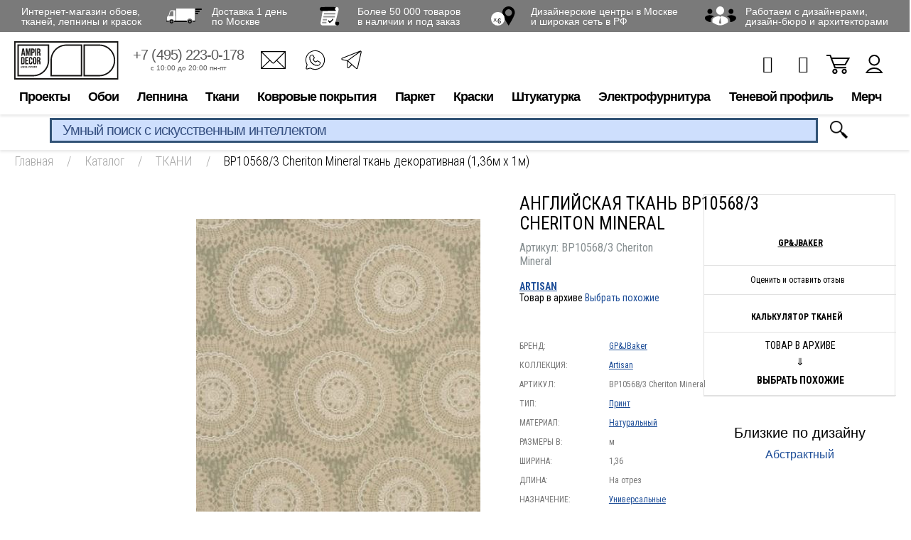

--- FILE ---
content_type: text/html; charset=utf-8
request_url: https://www.google.com/recaptcha/api2/anchor?ar=1&k=6LdiUygaAAAAAJj8xe2zeI1WnE1E8KdRFGJt3XMh&co=aHR0cHM6Ly93d3cuYW1waXIucnU6NDQz&hl=en&v=N67nZn4AqZkNcbeMu4prBgzg&size=invisible&anchor-ms=20000&execute-ms=30000&cb=d0svstxmebe2
body_size: 48784
content:
<!DOCTYPE HTML><html dir="ltr" lang="en"><head><meta http-equiv="Content-Type" content="text/html; charset=UTF-8">
<meta http-equiv="X-UA-Compatible" content="IE=edge">
<title>reCAPTCHA</title>
<style type="text/css">
/* cyrillic-ext */
@font-face {
  font-family: 'Roboto';
  font-style: normal;
  font-weight: 400;
  font-stretch: 100%;
  src: url(//fonts.gstatic.com/s/roboto/v48/KFO7CnqEu92Fr1ME7kSn66aGLdTylUAMa3GUBHMdazTgWw.woff2) format('woff2');
  unicode-range: U+0460-052F, U+1C80-1C8A, U+20B4, U+2DE0-2DFF, U+A640-A69F, U+FE2E-FE2F;
}
/* cyrillic */
@font-face {
  font-family: 'Roboto';
  font-style: normal;
  font-weight: 400;
  font-stretch: 100%;
  src: url(//fonts.gstatic.com/s/roboto/v48/KFO7CnqEu92Fr1ME7kSn66aGLdTylUAMa3iUBHMdazTgWw.woff2) format('woff2');
  unicode-range: U+0301, U+0400-045F, U+0490-0491, U+04B0-04B1, U+2116;
}
/* greek-ext */
@font-face {
  font-family: 'Roboto';
  font-style: normal;
  font-weight: 400;
  font-stretch: 100%;
  src: url(//fonts.gstatic.com/s/roboto/v48/KFO7CnqEu92Fr1ME7kSn66aGLdTylUAMa3CUBHMdazTgWw.woff2) format('woff2');
  unicode-range: U+1F00-1FFF;
}
/* greek */
@font-face {
  font-family: 'Roboto';
  font-style: normal;
  font-weight: 400;
  font-stretch: 100%;
  src: url(//fonts.gstatic.com/s/roboto/v48/KFO7CnqEu92Fr1ME7kSn66aGLdTylUAMa3-UBHMdazTgWw.woff2) format('woff2');
  unicode-range: U+0370-0377, U+037A-037F, U+0384-038A, U+038C, U+038E-03A1, U+03A3-03FF;
}
/* math */
@font-face {
  font-family: 'Roboto';
  font-style: normal;
  font-weight: 400;
  font-stretch: 100%;
  src: url(//fonts.gstatic.com/s/roboto/v48/KFO7CnqEu92Fr1ME7kSn66aGLdTylUAMawCUBHMdazTgWw.woff2) format('woff2');
  unicode-range: U+0302-0303, U+0305, U+0307-0308, U+0310, U+0312, U+0315, U+031A, U+0326-0327, U+032C, U+032F-0330, U+0332-0333, U+0338, U+033A, U+0346, U+034D, U+0391-03A1, U+03A3-03A9, U+03B1-03C9, U+03D1, U+03D5-03D6, U+03F0-03F1, U+03F4-03F5, U+2016-2017, U+2034-2038, U+203C, U+2040, U+2043, U+2047, U+2050, U+2057, U+205F, U+2070-2071, U+2074-208E, U+2090-209C, U+20D0-20DC, U+20E1, U+20E5-20EF, U+2100-2112, U+2114-2115, U+2117-2121, U+2123-214F, U+2190, U+2192, U+2194-21AE, U+21B0-21E5, U+21F1-21F2, U+21F4-2211, U+2213-2214, U+2216-22FF, U+2308-230B, U+2310, U+2319, U+231C-2321, U+2336-237A, U+237C, U+2395, U+239B-23B7, U+23D0, U+23DC-23E1, U+2474-2475, U+25AF, U+25B3, U+25B7, U+25BD, U+25C1, U+25CA, U+25CC, U+25FB, U+266D-266F, U+27C0-27FF, U+2900-2AFF, U+2B0E-2B11, U+2B30-2B4C, U+2BFE, U+3030, U+FF5B, U+FF5D, U+1D400-1D7FF, U+1EE00-1EEFF;
}
/* symbols */
@font-face {
  font-family: 'Roboto';
  font-style: normal;
  font-weight: 400;
  font-stretch: 100%;
  src: url(//fonts.gstatic.com/s/roboto/v48/KFO7CnqEu92Fr1ME7kSn66aGLdTylUAMaxKUBHMdazTgWw.woff2) format('woff2');
  unicode-range: U+0001-000C, U+000E-001F, U+007F-009F, U+20DD-20E0, U+20E2-20E4, U+2150-218F, U+2190, U+2192, U+2194-2199, U+21AF, U+21E6-21F0, U+21F3, U+2218-2219, U+2299, U+22C4-22C6, U+2300-243F, U+2440-244A, U+2460-24FF, U+25A0-27BF, U+2800-28FF, U+2921-2922, U+2981, U+29BF, U+29EB, U+2B00-2BFF, U+4DC0-4DFF, U+FFF9-FFFB, U+10140-1018E, U+10190-1019C, U+101A0, U+101D0-101FD, U+102E0-102FB, U+10E60-10E7E, U+1D2C0-1D2D3, U+1D2E0-1D37F, U+1F000-1F0FF, U+1F100-1F1AD, U+1F1E6-1F1FF, U+1F30D-1F30F, U+1F315, U+1F31C, U+1F31E, U+1F320-1F32C, U+1F336, U+1F378, U+1F37D, U+1F382, U+1F393-1F39F, U+1F3A7-1F3A8, U+1F3AC-1F3AF, U+1F3C2, U+1F3C4-1F3C6, U+1F3CA-1F3CE, U+1F3D4-1F3E0, U+1F3ED, U+1F3F1-1F3F3, U+1F3F5-1F3F7, U+1F408, U+1F415, U+1F41F, U+1F426, U+1F43F, U+1F441-1F442, U+1F444, U+1F446-1F449, U+1F44C-1F44E, U+1F453, U+1F46A, U+1F47D, U+1F4A3, U+1F4B0, U+1F4B3, U+1F4B9, U+1F4BB, U+1F4BF, U+1F4C8-1F4CB, U+1F4D6, U+1F4DA, U+1F4DF, U+1F4E3-1F4E6, U+1F4EA-1F4ED, U+1F4F7, U+1F4F9-1F4FB, U+1F4FD-1F4FE, U+1F503, U+1F507-1F50B, U+1F50D, U+1F512-1F513, U+1F53E-1F54A, U+1F54F-1F5FA, U+1F610, U+1F650-1F67F, U+1F687, U+1F68D, U+1F691, U+1F694, U+1F698, U+1F6AD, U+1F6B2, U+1F6B9-1F6BA, U+1F6BC, U+1F6C6-1F6CF, U+1F6D3-1F6D7, U+1F6E0-1F6EA, U+1F6F0-1F6F3, U+1F6F7-1F6FC, U+1F700-1F7FF, U+1F800-1F80B, U+1F810-1F847, U+1F850-1F859, U+1F860-1F887, U+1F890-1F8AD, U+1F8B0-1F8BB, U+1F8C0-1F8C1, U+1F900-1F90B, U+1F93B, U+1F946, U+1F984, U+1F996, U+1F9E9, U+1FA00-1FA6F, U+1FA70-1FA7C, U+1FA80-1FA89, U+1FA8F-1FAC6, U+1FACE-1FADC, U+1FADF-1FAE9, U+1FAF0-1FAF8, U+1FB00-1FBFF;
}
/* vietnamese */
@font-face {
  font-family: 'Roboto';
  font-style: normal;
  font-weight: 400;
  font-stretch: 100%;
  src: url(//fonts.gstatic.com/s/roboto/v48/KFO7CnqEu92Fr1ME7kSn66aGLdTylUAMa3OUBHMdazTgWw.woff2) format('woff2');
  unicode-range: U+0102-0103, U+0110-0111, U+0128-0129, U+0168-0169, U+01A0-01A1, U+01AF-01B0, U+0300-0301, U+0303-0304, U+0308-0309, U+0323, U+0329, U+1EA0-1EF9, U+20AB;
}
/* latin-ext */
@font-face {
  font-family: 'Roboto';
  font-style: normal;
  font-weight: 400;
  font-stretch: 100%;
  src: url(//fonts.gstatic.com/s/roboto/v48/KFO7CnqEu92Fr1ME7kSn66aGLdTylUAMa3KUBHMdazTgWw.woff2) format('woff2');
  unicode-range: U+0100-02BA, U+02BD-02C5, U+02C7-02CC, U+02CE-02D7, U+02DD-02FF, U+0304, U+0308, U+0329, U+1D00-1DBF, U+1E00-1E9F, U+1EF2-1EFF, U+2020, U+20A0-20AB, U+20AD-20C0, U+2113, U+2C60-2C7F, U+A720-A7FF;
}
/* latin */
@font-face {
  font-family: 'Roboto';
  font-style: normal;
  font-weight: 400;
  font-stretch: 100%;
  src: url(//fonts.gstatic.com/s/roboto/v48/KFO7CnqEu92Fr1ME7kSn66aGLdTylUAMa3yUBHMdazQ.woff2) format('woff2');
  unicode-range: U+0000-00FF, U+0131, U+0152-0153, U+02BB-02BC, U+02C6, U+02DA, U+02DC, U+0304, U+0308, U+0329, U+2000-206F, U+20AC, U+2122, U+2191, U+2193, U+2212, U+2215, U+FEFF, U+FFFD;
}
/* cyrillic-ext */
@font-face {
  font-family: 'Roboto';
  font-style: normal;
  font-weight: 500;
  font-stretch: 100%;
  src: url(//fonts.gstatic.com/s/roboto/v48/KFO7CnqEu92Fr1ME7kSn66aGLdTylUAMa3GUBHMdazTgWw.woff2) format('woff2');
  unicode-range: U+0460-052F, U+1C80-1C8A, U+20B4, U+2DE0-2DFF, U+A640-A69F, U+FE2E-FE2F;
}
/* cyrillic */
@font-face {
  font-family: 'Roboto';
  font-style: normal;
  font-weight: 500;
  font-stretch: 100%;
  src: url(//fonts.gstatic.com/s/roboto/v48/KFO7CnqEu92Fr1ME7kSn66aGLdTylUAMa3iUBHMdazTgWw.woff2) format('woff2');
  unicode-range: U+0301, U+0400-045F, U+0490-0491, U+04B0-04B1, U+2116;
}
/* greek-ext */
@font-face {
  font-family: 'Roboto';
  font-style: normal;
  font-weight: 500;
  font-stretch: 100%;
  src: url(//fonts.gstatic.com/s/roboto/v48/KFO7CnqEu92Fr1ME7kSn66aGLdTylUAMa3CUBHMdazTgWw.woff2) format('woff2');
  unicode-range: U+1F00-1FFF;
}
/* greek */
@font-face {
  font-family: 'Roboto';
  font-style: normal;
  font-weight: 500;
  font-stretch: 100%;
  src: url(//fonts.gstatic.com/s/roboto/v48/KFO7CnqEu92Fr1ME7kSn66aGLdTylUAMa3-UBHMdazTgWw.woff2) format('woff2');
  unicode-range: U+0370-0377, U+037A-037F, U+0384-038A, U+038C, U+038E-03A1, U+03A3-03FF;
}
/* math */
@font-face {
  font-family: 'Roboto';
  font-style: normal;
  font-weight: 500;
  font-stretch: 100%;
  src: url(//fonts.gstatic.com/s/roboto/v48/KFO7CnqEu92Fr1ME7kSn66aGLdTylUAMawCUBHMdazTgWw.woff2) format('woff2');
  unicode-range: U+0302-0303, U+0305, U+0307-0308, U+0310, U+0312, U+0315, U+031A, U+0326-0327, U+032C, U+032F-0330, U+0332-0333, U+0338, U+033A, U+0346, U+034D, U+0391-03A1, U+03A3-03A9, U+03B1-03C9, U+03D1, U+03D5-03D6, U+03F0-03F1, U+03F4-03F5, U+2016-2017, U+2034-2038, U+203C, U+2040, U+2043, U+2047, U+2050, U+2057, U+205F, U+2070-2071, U+2074-208E, U+2090-209C, U+20D0-20DC, U+20E1, U+20E5-20EF, U+2100-2112, U+2114-2115, U+2117-2121, U+2123-214F, U+2190, U+2192, U+2194-21AE, U+21B0-21E5, U+21F1-21F2, U+21F4-2211, U+2213-2214, U+2216-22FF, U+2308-230B, U+2310, U+2319, U+231C-2321, U+2336-237A, U+237C, U+2395, U+239B-23B7, U+23D0, U+23DC-23E1, U+2474-2475, U+25AF, U+25B3, U+25B7, U+25BD, U+25C1, U+25CA, U+25CC, U+25FB, U+266D-266F, U+27C0-27FF, U+2900-2AFF, U+2B0E-2B11, U+2B30-2B4C, U+2BFE, U+3030, U+FF5B, U+FF5D, U+1D400-1D7FF, U+1EE00-1EEFF;
}
/* symbols */
@font-face {
  font-family: 'Roboto';
  font-style: normal;
  font-weight: 500;
  font-stretch: 100%;
  src: url(//fonts.gstatic.com/s/roboto/v48/KFO7CnqEu92Fr1ME7kSn66aGLdTylUAMaxKUBHMdazTgWw.woff2) format('woff2');
  unicode-range: U+0001-000C, U+000E-001F, U+007F-009F, U+20DD-20E0, U+20E2-20E4, U+2150-218F, U+2190, U+2192, U+2194-2199, U+21AF, U+21E6-21F0, U+21F3, U+2218-2219, U+2299, U+22C4-22C6, U+2300-243F, U+2440-244A, U+2460-24FF, U+25A0-27BF, U+2800-28FF, U+2921-2922, U+2981, U+29BF, U+29EB, U+2B00-2BFF, U+4DC0-4DFF, U+FFF9-FFFB, U+10140-1018E, U+10190-1019C, U+101A0, U+101D0-101FD, U+102E0-102FB, U+10E60-10E7E, U+1D2C0-1D2D3, U+1D2E0-1D37F, U+1F000-1F0FF, U+1F100-1F1AD, U+1F1E6-1F1FF, U+1F30D-1F30F, U+1F315, U+1F31C, U+1F31E, U+1F320-1F32C, U+1F336, U+1F378, U+1F37D, U+1F382, U+1F393-1F39F, U+1F3A7-1F3A8, U+1F3AC-1F3AF, U+1F3C2, U+1F3C4-1F3C6, U+1F3CA-1F3CE, U+1F3D4-1F3E0, U+1F3ED, U+1F3F1-1F3F3, U+1F3F5-1F3F7, U+1F408, U+1F415, U+1F41F, U+1F426, U+1F43F, U+1F441-1F442, U+1F444, U+1F446-1F449, U+1F44C-1F44E, U+1F453, U+1F46A, U+1F47D, U+1F4A3, U+1F4B0, U+1F4B3, U+1F4B9, U+1F4BB, U+1F4BF, U+1F4C8-1F4CB, U+1F4D6, U+1F4DA, U+1F4DF, U+1F4E3-1F4E6, U+1F4EA-1F4ED, U+1F4F7, U+1F4F9-1F4FB, U+1F4FD-1F4FE, U+1F503, U+1F507-1F50B, U+1F50D, U+1F512-1F513, U+1F53E-1F54A, U+1F54F-1F5FA, U+1F610, U+1F650-1F67F, U+1F687, U+1F68D, U+1F691, U+1F694, U+1F698, U+1F6AD, U+1F6B2, U+1F6B9-1F6BA, U+1F6BC, U+1F6C6-1F6CF, U+1F6D3-1F6D7, U+1F6E0-1F6EA, U+1F6F0-1F6F3, U+1F6F7-1F6FC, U+1F700-1F7FF, U+1F800-1F80B, U+1F810-1F847, U+1F850-1F859, U+1F860-1F887, U+1F890-1F8AD, U+1F8B0-1F8BB, U+1F8C0-1F8C1, U+1F900-1F90B, U+1F93B, U+1F946, U+1F984, U+1F996, U+1F9E9, U+1FA00-1FA6F, U+1FA70-1FA7C, U+1FA80-1FA89, U+1FA8F-1FAC6, U+1FACE-1FADC, U+1FADF-1FAE9, U+1FAF0-1FAF8, U+1FB00-1FBFF;
}
/* vietnamese */
@font-face {
  font-family: 'Roboto';
  font-style: normal;
  font-weight: 500;
  font-stretch: 100%;
  src: url(//fonts.gstatic.com/s/roboto/v48/KFO7CnqEu92Fr1ME7kSn66aGLdTylUAMa3OUBHMdazTgWw.woff2) format('woff2');
  unicode-range: U+0102-0103, U+0110-0111, U+0128-0129, U+0168-0169, U+01A0-01A1, U+01AF-01B0, U+0300-0301, U+0303-0304, U+0308-0309, U+0323, U+0329, U+1EA0-1EF9, U+20AB;
}
/* latin-ext */
@font-face {
  font-family: 'Roboto';
  font-style: normal;
  font-weight: 500;
  font-stretch: 100%;
  src: url(//fonts.gstatic.com/s/roboto/v48/KFO7CnqEu92Fr1ME7kSn66aGLdTylUAMa3KUBHMdazTgWw.woff2) format('woff2');
  unicode-range: U+0100-02BA, U+02BD-02C5, U+02C7-02CC, U+02CE-02D7, U+02DD-02FF, U+0304, U+0308, U+0329, U+1D00-1DBF, U+1E00-1E9F, U+1EF2-1EFF, U+2020, U+20A0-20AB, U+20AD-20C0, U+2113, U+2C60-2C7F, U+A720-A7FF;
}
/* latin */
@font-face {
  font-family: 'Roboto';
  font-style: normal;
  font-weight: 500;
  font-stretch: 100%;
  src: url(//fonts.gstatic.com/s/roboto/v48/KFO7CnqEu92Fr1ME7kSn66aGLdTylUAMa3yUBHMdazQ.woff2) format('woff2');
  unicode-range: U+0000-00FF, U+0131, U+0152-0153, U+02BB-02BC, U+02C6, U+02DA, U+02DC, U+0304, U+0308, U+0329, U+2000-206F, U+20AC, U+2122, U+2191, U+2193, U+2212, U+2215, U+FEFF, U+FFFD;
}
/* cyrillic-ext */
@font-face {
  font-family: 'Roboto';
  font-style: normal;
  font-weight: 900;
  font-stretch: 100%;
  src: url(//fonts.gstatic.com/s/roboto/v48/KFO7CnqEu92Fr1ME7kSn66aGLdTylUAMa3GUBHMdazTgWw.woff2) format('woff2');
  unicode-range: U+0460-052F, U+1C80-1C8A, U+20B4, U+2DE0-2DFF, U+A640-A69F, U+FE2E-FE2F;
}
/* cyrillic */
@font-face {
  font-family: 'Roboto';
  font-style: normal;
  font-weight: 900;
  font-stretch: 100%;
  src: url(//fonts.gstatic.com/s/roboto/v48/KFO7CnqEu92Fr1ME7kSn66aGLdTylUAMa3iUBHMdazTgWw.woff2) format('woff2');
  unicode-range: U+0301, U+0400-045F, U+0490-0491, U+04B0-04B1, U+2116;
}
/* greek-ext */
@font-face {
  font-family: 'Roboto';
  font-style: normal;
  font-weight: 900;
  font-stretch: 100%;
  src: url(//fonts.gstatic.com/s/roboto/v48/KFO7CnqEu92Fr1ME7kSn66aGLdTylUAMa3CUBHMdazTgWw.woff2) format('woff2');
  unicode-range: U+1F00-1FFF;
}
/* greek */
@font-face {
  font-family: 'Roboto';
  font-style: normal;
  font-weight: 900;
  font-stretch: 100%;
  src: url(//fonts.gstatic.com/s/roboto/v48/KFO7CnqEu92Fr1ME7kSn66aGLdTylUAMa3-UBHMdazTgWw.woff2) format('woff2');
  unicode-range: U+0370-0377, U+037A-037F, U+0384-038A, U+038C, U+038E-03A1, U+03A3-03FF;
}
/* math */
@font-face {
  font-family: 'Roboto';
  font-style: normal;
  font-weight: 900;
  font-stretch: 100%;
  src: url(//fonts.gstatic.com/s/roboto/v48/KFO7CnqEu92Fr1ME7kSn66aGLdTylUAMawCUBHMdazTgWw.woff2) format('woff2');
  unicode-range: U+0302-0303, U+0305, U+0307-0308, U+0310, U+0312, U+0315, U+031A, U+0326-0327, U+032C, U+032F-0330, U+0332-0333, U+0338, U+033A, U+0346, U+034D, U+0391-03A1, U+03A3-03A9, U+03B1-03C9, U+03D1, U+03D5-03D6, U+03F0-03F1, U+03F4-03F5, U+2016-2017, U+2034-2038, U+203C, U+2040, U+2043, U+2047, U+2050, U+2057, U+205F, U+2070-2071, U+2074-208E, U+2090-209C, U+20D0-20DC, U+20E1, U+20E5-20EF, U+2100-2112, U+2114-2115, U+2117-2121, U+2123-214F, U+2190, U+2192, U+2194-21AE, U+21B0-21E5, U+21F1-21F2, U+21F4-2211, U+2213-2214, U+2216-22FF, U+2308-230B, U+2310, U+2319, U+231C-2321, U+2336-237A, U+237C, U+2395, U+239B-23B7, U+23D0, U+23DC-23E1, U+2474-2475, U+25AF, U+25B3, U+25B7, U+25BD, U+25C1, U+25CA, U+25CC, U+25FB, U+266D-266F, U+27C0-27FF, U+2900-2AFF, U+2B0E-2B11, U+2B30-2B4C, U+2BFE, U+3030, U+FF5B, U+FF5D, U+1D400-1D7FF, U+1EE00-1EEFF;
}
/* symbols */
@font-face {
  font-family: 'Roboto';
  font-style: normal;
  font-weight: 900;
  font-stretch: 100%;
  src: url(//fonts.gstatic.com/s/roboto/v48/KFO7CnqEu92Fr1ME7kSn66aGLdTylUAMaxKUBHMdazTgWw.woff2) format('woff2');
  unicode-range: U+0001-000C, U+000E-001F, U+007F-009F, U+20DD-20E0, U+20E2-20E4, U+2150-218F, U+2190, U+2192, U+2194-2199, U+21AF, U+21E6-21F0, U+21F3, U+2218-2219, U+2299, U+22C4-22C6, U+2300-243F, U+2440-244A, U+2460-24FF, U+25A0-27BF, U+2800-28FF, U+2921-2922, U+2981, U+29BF, U+29EB, U+2B00-2BFF, U+4DC0-4DFF, U+FFF9-FFFB, U+10140-1018E, U+10190-1019C, U+101A0, U+101D0-101FD, U+102E0-102FB, U+10E60-10E7E, U+1D2C0-1D2D3, U+1D2E0-1D37F, U+1F000-1F0FF, U+1F100-1F1AD, U+1F1E6-1F1FF, U+1F30D-1F30F, U+1F315, U+1F31C, U+1F31E, U+1F320-1F32C, U+1F336, U+1F378, U+1F37D, U+1F382, U+1F393-1F39F, U+1F3A7-1F3A8, U+1F3AC-1F3AF, U+1F3C2, U+1F3C4-1F3C6, U+1F3CA-1F3CE, U+1F3D4-1F3E0, U+1F3ED, U+1F3F1-1F3F3, U+1F3F5-1F3F7, U+1F408, U+1F415, U+1F41F, U+1F426, U+1F43F, U+1F441-1F442, U+1F444, U+1F446-1F449, U+1F44C-1F44E, U+1F453, U+1F46A, U+1F47D, U+1F4A3, U+1F4B0, U+1F4B3, U+1F4B9, U+1F4BB, U+1F4BF, U+1F4C8-1F4CB, U+1F4D6, U+1F4DA, U+1F4DF, U+1F4E3-1F4E6, U+1F4EA-1F4ED, U+1F4F7, U+1F4F9-1F4FB, U+1F4FD-1F4FE, U+1F503, U+1F507-1F50B, U+1F50D, U+1F512-1F513, U+1F53E-1F54A, U+1F54F-1F5FA, U+1F610, U+1F650-1F67F, U+1F687, U+1F68D, U+1F691, U+1F694, U+1F698, U+1F6AD, U+1F6B2, U+1F6B9-1F6BA, U+1F6BC, U+1F6C6-1F6CF, U+1F6D3-1F6D7, U+1F6E0-1F6EA, U+1F6F0-1F6F3, U+1F6F7-1F6FC, U+1F700-1F7FF, U+1F800-1F80B, U+1F810-1F847, U+1F850-1F859, U+1F860-1F887, U+1F890-1F8AD, U+1F8B0-1F8BB, U+1F8C0-1F8C1, U+1F900-1F90B, U+1F93B, U+1F946, U+1F984, U+1F996, U+1F9E9, U+1FA00-1FA6F, U+1FA70-1FA7C, U+1FA80-1FA89, U+1FA8F-1FAC6, U+1FACE-1FADC, U+1FADF-1FAE9, U+1FAF0-1FAF8, U+1FB00-1FBFF;
}
/* vietnamese */
@font-face {
  font-family: 'Roboto';
  font-style: normal;
  font-weight: 900;
  font-stretch: 100%;
  src: url(//fonts.gstatic.com/s/roboto/v48/KFO7CnqEu92Fr1ME7kSn66aGLdTylUAMa3OUBHMdazTgWw.woff2) format('woff2');
  unicode-range: U+0102-0103, U+0110-0111, U+0128-0129, U+0168-0169, U+01A0-01A1, U+01AF-01B0, U+0300-0301, U+0303-0304, U+0308-0309, U+0323, U+0329, U+1EA0-1EF9, U+20AB;
}
/* latin-ext */
@font-face {
  font-family: 'Roboto';
  font-style: normal;
  font-weight: 900;
  font-stretch: 100%;
  src: url(//fonts.gstatic.com/s/roboto/v48/KFO7CnqEu92Fr1ME7kSn66aGLdTylUAMa3KUBHMdazTgWw.woff2) format('woff2');
  unicode-range: U+0100-02BA, U+02BD-02C5, U+02C7-02CC, U+02CE-02D7, U+02DD-02FF, U+0304, U+0308, U+0329, U+1D00-1DBF, U+1E00-1E9F, U+1EF2-1EFF, U+2020, U+20A0-20AB, U+20AD-20C0, U+2113, U+2C60-2C7F, U+A720-A7FF;
}
/* latin */
@font-face {
  font-family: 'Roboto';
  font-style: normal;
  font-weight: 900;
  font-stretch: 100%;
  src: url(//fonts.gstatic.com/s/roboto/v48/KFO7CnqEu92Fr1ME7kSn66aGLdTylUAMa3yUBHMdazQ.woff2) format('woff2');
  unicode-range: U+0000-00FF, U+0131, U+0152-0153, U+02BB-02BC, U+02C6, U+02DA, U+02DC, U+0304, U+0308, U+0329, U+2000-206F, U+20AC, U+2122, U+2191, U+2193, U+2212, U+2215, U+FEFF, U+FFFD;
}

</style>
<link rel="stylesheet" type="text/css" href="https://www.gstatic.com/recaptcha/releases/N67nZn4AqZkNcbeMu4prBgzg/styles__ltr.css">
<script nonce="XGnOI89KZq9R95i8Sn3XBg" type="text/javascript">window['__recaptcha_api'] = 'https://www.google.com/recaptcha/api2/';</script>
<script type="text/javascript" src="https://www.gstatic.com/recaptcha/releases/N67nZn4AqZkNcbeMu4prBgzg/recaptcha__en.js" nonce="XGnOI89KZq9R95i8Sn3XBg">
      
    </script></head>
<body><div id="rc-anchor-alert" class="rc-anchor-alert"></div>
<input type="hidden" id="recaptcha-token" value="[base64]">
<script type="text/javascript" nonce="XGnOI89KZq9R95i8Sn3XBg">
      recaptcha.anchor.Main.init("[\x22ainput\x22,[\x22bgdata\x22,\x22\x22,\[base64]/[base64]/[base64]/[base64]/[base64]/UltsKytdPUU6KEU8MjA0OD9SW2wrK109RT4+NnwxOTI6KChFJjY0NTEyKT09NTUyOTYmJk0rMTxjLmxlbmd0aCYmKGMuY2hhckNvZGVBdChNKzEpJjY0NTEyKT09NTYzMjA/[base64]/[base64]/[base64]/[base64]/[base64]/[base64]/[base64]\x22,\[base64]\\u003d\x22,\x22JMKcWhbDh8OEwoNTw6g1EsOZFwzDghPCtiAyw60ow67Du8Kcw7DCi2IRB3BuUMOvCsO/K8OUw57DhSl/wovCmMO/RyUjdcOCQMOYwpbDgMOSLBfDkcKiw4Qww68+WyjDjMKkfQ/Cm1ZQw47CusK+bcKpwqjCnV8Qw5TDtcKGCsOkFsOYwpAZEHnCky8fd0hiwp7CrSQiGsKAw4LCoBLDkMOXwooODw3CjHHCm8O3wrBKElRFwpkgQVrCjA/CvsOBaTsQwqjDoAgtUWUYeX88WxzDkS99w5EOw45dIcKgw4ZofMOidsK9woRBw4A3czdMw7zDvndgw5V5DsODw4UywqDDjU7Csw8EZ8O+w6FcwqJBZsKpwr/DmyTDpxTDg8KHw4vDrXZpaShMwozDkwc7w5LCtQnCinPChFMtwp50ZcKCw5UxwoNUw48QAsKpw67CmsKOw4hMbF7DksOLMTMMC8K/[base64]/[base64]/w7oqwr7DssKcQsOlwqdMHsOUw5gZIXDCnW1iw7lLw5E9w5oDwpXCusO5E3nCtWnDmynCtTPDtMK/wpLCm8OefsOIdcOldk5tw7l8w4bCh1/DtsOZBMOJw6dOw4PDuxJxORrDmivCvC98wrDDjw8QHzrDs8KeThxHw4JJR8K9GmvCvgV0N8OPw6h7w5bDtcKtaA/DmcKhwoJpAsO/Qk7DsTomwoBVw75lFWUgwrTDgMOzw54uHGtSKiHCh8KeK8KrTMODw7h1Oyw7wpIRw5bCvxwHw4LDlsKVFcO+DsKOHcKpZw/CsEJUcUrDv8KkwpdiNMOww67Ds8KURl/CkQrDrcOCI8KNwoARwq/DvcOAwqDDgcKMTcOAw5/CiVkvZsO5wrnCscO9HnPCj2wJE8O4F1pwwpHDgsOrZXDDj1gCYcOfwo19Xk5vKyTCjcKRw6F3a8OPCiTCkA7DtcK3w7MdwrISwrHDiW/DgXIawoLCssKdwopqHMKmQsO0NwnCgMKjEmwNwpFCKn88T1TDmsKLwoE7Qmp2OsKGwo3CqnfDusKOw5NPwocYwovDr8OWKGseccOWCwfCiyDDmsO1w4Z+akTCqsKBVj/DkMKZw5Ynw51twqlxLEjDmsKSGcKSX8KSUVRdwrrDvV0kBD3Cp35YI8KbCztawqzCt8KLBXfDvcK1EcK+w6rCm8OsDMO7wowQwrLCr8KBfcOWw6LDj8KkdMKJF2jCjhPCsjwFf8Klw5fDmMO8w4h+w74dFcKMw7R4fgLDrDZ2A8OPLcK0fyg/w5dDccOqecKTwqrCssKGwoYzMmDChMOHwpTCtCHDvh/DnMOCLcKVwrzDoWbDkzzDh1DCuioWwrk1VcOkw6DCgsOhw4Frwp/Ds8K8XwRQwrtobcOrIkRJwqN7w7/[base64]/DhDINwrbCoTXDhB3CvTAUGmphwoLCsE/CnsKmRcO/wogtVsK5d8O1wrjChkdJVHJ1JsK3w7JBwpdAwrNJw6TDkhjDv8OGw6kqw5zCsEcWw4s8S8OMJ2vCicKfw7nDryfDtsKvwoLCuSlGwqxMwrgowpB0w4YWKMOzIknDklfCjMOyDEfCscKLwp/[base64]/Cv8Onw509wqMTw788CsKWPMKxw4grwpoXaFvDjcOaw5tpw4fDix0dwpMHbsKew73DscKgT8KAHHDDisKiw5bDvARgTGgrwrMVFMKQLMK/[base64]/DklN9S2A1w5QFfsKPw4U8PXnDuBrCtsOOw5fDpsKJw7zCnMK4LmbDp8KtwqbCq1zCvsOaK3fCu8OWwo7DjlbDihIkwr8mw6DDksOmQSdDD1/CusKCwqbClcKYT8OgW8ObNcK1d8KvTsOYEyzCoAl+EcKUwojDnsKkwrzCm0UxCsOOwpzClcOrHEgcwqfDq8KEFGLCl10BagzCjnoocMO0UDLDsxUnU3/[base64]/[base64]/[base64]/w6dXDGclw5rDk2LDljjCrMKfw4YxLnnDhsKgB8OfwqBWF2/Dp8KsEsKnw4bCscObZcOaEAdUXMOMEzIMwpLDu8KyCMO1w4o7IsKqMWYJaGZ6wo5AR8K6w5vCnEbDnD7DqnwvwqLCt8OHw4TCpMO4YMOdXhkIw6Q6wok9fcKTw5lLIC9mw50FZBUzAMOJw5/Ck8OAd8O2wqnDjQ/DpjTClQzCogdGcsK+w78kw4cJw4Ayw7NYwoHCnH3DhFhxYF5lcifCh8OwQMOOO2TCpMKtw702IgIzJcO9wpNAAHkwwp0LO8Kpwos4ChDCm3LCvcKZw49DS8KabsOUwp3CscKbwp44DsKiecOEScKjw5EccsOVMwcNCsKYMA/DhMOMw7sAG8O1AXvDhMKlw5nCsMK9wpVnVHZUMQ4Jwp/CtVApw5Q4OUzCoxbCnsK7IcOew4/DrClFbGLCi0zDhEvDg8OiOsKTw6DDihDCsxfDvsOncHxkbcKfDMKjZD8TWwUVwobCjHEKw7rCh8KXwqkKw5fDuMKQw7QISncME8KWwq7Dpyk6K8O3SG85GCdFwo0EGMOQwqrDpAMfMkFIUsOmwrMWwrgAwq/DhMOSw6IqUcOcSMO6ODfDi8Okw596Y8K4KRtEVcOdK3LDmCoKw5QyOcO3P8O/wp5JYiQQWMK3HQLDjQNUbS/CnVfClGVdRMOYwqDCqMKUdyJywqg6wrpRw4pVXzMNwq0YwrbCkhrDm8KXBUIbO8OsGGUuwrA7bXQ6MT0DQRsHCsKVYsOkT8O4ICnCtlPDrl8BwohUTRUEwqHDrcKBw7XDucOufFjDvjN6wp1Bw6ZfVcKBdl/Di142d8OXLMKBwrDDmsK3TWthBsObKmVRw5DClnNhJUB5WkBEQRQye8KZSMKJwrAuCsOUKsOvQcKwRMOWDsODAsKNH8Oxw4MAwpM4YsOUw4weUwUCR1R+FsODPBxJFws3woPDiMOCw7Jnw4pSw4UwwpN/bAl9eXzDhMKBw4tjaUzDqcOXAcKLw4vDm8OIYMK/fxvDlkzClSQtwp/[base64]/ChsOrw5PCtV/DqcOpPS/CthjCi8KSBsKkK0LCo8OpAMOZwqJwfQRbR8KmwolUwqTCojdtw7nCtsKZLMK/[base64]/[base64]/Dq8KewrvCoxLCqw/DoSvDu2HCrDrCj8OXwofDhXfChG1Dc8KTwrLCnSnDsF/DnWRiwrMNwo/Cu8Knw4PDtWU3W8K3wq3DhMK/KMKIwrTDisKpwpTCqhwJwpMWwqJhwqRvwq3Cjm5ow6xQWG7DisOHSgPDm1rCoMOeR8KXwpZ/[base64]/DmV5tSm/DvR/Cm2lGw4/CoC4Cb8OROhrCpEnCgCVJR23CusOAw4QDLMKGDcKjw5F/wq9Jw5Y1BE8twpbDosKdw7TDiHRlw4PDr0Mcaj9sCMKIwoDCoETCsS01wrPDrz4/RFksVsOMP0rCo8KgwrXDtsKDQn/DsDlgEMK0woIkRG/CrsKswp9Mf2QYWcOYw7fDtAPDrcOLwpkLQhrCmxhBw51OwpxuCsOnJj/DmV/DusOFwqc+w4ptP0/CqsOqPEbDh8OKw4LCrMKhfHJLN8Krwr/DoGwgKEolwrUlXE/DvG3DnzxRfcK5w6VHw7/Du0DDiVrDpD3DuWbDjzLDucK2CsKKIRhFw5Y8GS5vw7orw6FSCMKoKykAVFsmKhFTw6/CkGrDjQzCkMOdw6B/wpglw7PDpMK2w4d2F8O/woLDq8OpEyrCmDfDvsK0wrs0wp8Pw5gpLWTCr0tsw6kLLEfCssO1FMOZV3jCuEI/O8OzwpVmNmckEMKAw4DCvylswrjDncK6wojDscOBRlhrb8Kxw7/CpcKAfnzCr8OGw4PDh3TCrcO5w6LCiMKxw6kWAHTCs8OFR8OSWGHCvcODwqHDlTo0wrnClFl8w5HDsCAawrzDo8Kbwo5Vwqc5wrbDucOeXcODw5nCqTBdw7dswqhRw4PDscO+w6oWw7R1C8OgOH/[base64]/wrBgcMO6AMKCw7NRVTB4w5ttwp3CrsOQTMOzOg3CscKXw4I5w7HCicOcU8O8w6XDnsOFwpMOw7HCm8O/[base64]/DpwkGwpLCmGFiwrHCu39Lw7DDnjsbwqQlw6Mkwp5Iw4hNw41iCsKcwq/CvE3DpMO8YMK6b8Kbw7/[base64]/w7R8S8KbZ2Naw7EoNhprwqbDqTLDmMOBw5xMNsOEA8OEC8KCw6Y/NcKfw7DDusOdYMKAw7bDg8KrKVPDjsKgw5cgXUzCpSrCoS8cH8OaemQmw4fClm7CjsOxO3TCjVdbw45PwrfCmsKzwpzCosKbVTnDqH/[base64]/[base64]/CgzRqw7TCqGXCtUjDo8O0w7M6Q8KXVMKsK0nCkhI3w4vCicOMwoN4w7XDosKQwpzCrBERNsOFwp3ClcKww5VqW8OoRF7CicO9CBTDm8KOQsKrWVlnRXNHw4kfWGFpV8OiYMOsw5XCrsKJw7sYT8KWEMKHHScMdMKMw5PCq1jDkF/CuCbChVxVMsKhUMOrw5h+w7MpwqxrIhfCtMKtdC/DqcKpcsKGw6kLw7xtK8Klw7PCkMOwwqfDug/DgcKMw6/Co8KcRGHCulQmbsOBwr3CmsK/woRPOFsxBzjDqhRgwq3DkGAbw4/DqcOKw6DCo8Kbwo/[base64]/KMOTw5UuWGw7QT1Hw48aWyHDk1grw5TDo8KDDTpyScKvHcO9DARkwoHDo3RCRFNBO8KTwrvDlDQtwotDw7s8REXDi1XCg8KoPsK9woLDhsOXwobDgMO0NgXChMKKTS/[base64]/[base64]/DncKWw5/DiQE/[base64]/[base64]/[base64]/DiW/DmsOde1p0w4NXecKpw7ctwp9Jw5jDjUTDr0xGw51nwrkKw4DDvMOLwqzDq8Kbw6UmEcKqw4DCnzPDn8OATlHCnUzCrsO+WzPDiMO6d3rCgsOrwow3Fz85wq/DqkwEU8Ood8KCwofCoibCssK4QcOPwoLDnhVaFAjClx7DocKEwqhXwp/CicOpwpnDkDTDg8Oew53CkxAlwonCoxLDq8KjEgcPJUPDlsOeWhzDqsKRwpcEw5LCnGIow49+w4bCvBDDuMOawrvCosOHOMO6HMO3JsO7UsKowppnFcOqw5jDpjJ9DsKabMKYIsOiasO+DwLDucK+wq9/Ax7CqQfCiMO/w5XCv2Qow6daw5rDnTrCvSVTwrrDn8ONw5HDsGZQw41tLMKhP8OxwpB4eMKyMhgYwpHCmV/Dp8K+woZnNMKEZ3gYwoArw6dQHSfCox08w49jw694w5nCvmrCqVNAw4vDqA8mTFbDmHEKwoDDnkzDjEHDi8KHY0Qow6TCgjzDjD3CpcKMw7/Cl8K+w5ozwpoMExDCsEZZw7vDv8KPKMKpw7LCmMKFw6BVCcOYNcKMwpNuw5QObh8lYhbDg8OGw5LDpV3Cj2PDhXfDtnM/TgdHbyvCuMO4bVoQw6bCrMKMwrp7OcOPwohNRAjCskQmw5vCj8Onw4bDjm8bbS3Chl9RwpcraMOxwpvCrnbDoMKNwrRYw6cOw4E0w5REw63CpMO7w4PCi8OqFsKKwpFnw7LCvgcgf8OiA8KOwqPDm8KAwpvDgMKtRcKcw6zCizdMwrNNwr5/XRvDlHLDmytiVxUiw5BeNcOXK8Ksw6tuIMKLLcO3OQYZw4rCicOYw5/DpGDCvwrDnF93w5Z8wqBVwojCsyJZwqfCuBJsW8K1woI3wp3CkcOFwp8pwpwpfsK3eELCmUxHEsOZKhcow5/DvMO5csKPKmwVwqpDdsKZd8KQw6pqw6DCs8OHUis9w5kTwo/CmSTDhcORTcOhJxnDrMOewodQw5Ybw6zDlzjDk0t6w4EaKSPDoiYNHcO2woXDv0pAw73Cu8O1e2h8w4bCiMO4w4nDmsOFQR9XwogswobCtx4JTwnDlSvCusONwqDCiyBRP8KtIsOLwpzDgWnDqXnCr8KIfV0rwqg/MEvDmMOnbMOPw4nDslLClMKuw4EYYXo8wp3CiMO4wqsfw63DvmXCmXPDmF4Ew4zDhMKow6rDp8K0w4TCnCgEw48wZcKWMVrCnjbDvWhbwo4weHAdC8KrwqFIAVMRb2HCqF3CgsKhCsKhbG7DsTAYw7l/w4fCsGd2w5osRxjCoMKYwrJUwqHCoMO7RgQcwpPDjMKfw7BQCMO/w7VDw63DocORwrc/w4B/w7TCv8O8UCnDtxjCkcOAb1RQwoUWL2vDq8KWJsKpw5Zjw7hCw77DmcKbw75iwpLCiMOnw4HCtFRXbQnCusKUwrXDiFlhw5pUwojClkRZw6vCvlPDr8KEw695w7HDgsOuwqU/X8OHAMOwwrjDpcKywoldW2Ytw5VXw6TCj3/CkmMSbSpXLzbCncKZCsKCwqd9L8O0VMKCET1JeMOjDxgHwq88w5gfaMKaVsO8wpXCgHvCp1EfO8K5wpTDrCBffMKENMOeTFUCw6LDlcO3HG7DucKnw7JnfCfDq8OvwqZtQMO/MCnDkgNQwqpvw4DDhMOcdsKpwqrCmcKkwrzCunBbw6bCq8KbLhzDvMOLw51cKcKgFTRCKcK1WMKzw6DDjXYzHsOgb8ORwofCqUbDnMOofsKQBx/Cv8O+f8Kqw4wHfzUYd8OBAMOZw7vDpMKcwrNoRcK0d8OKw71zw4vDr8KnM3LDpyg+wrRPCFdxw7zDtDPCrMOLeEdowowIOVfDmcOSw7zChsO3wqzCksKiwqDDuwQ5wpTCtl7CjcKAwrIeQS/DnsOpwqfCpcKpwp5+wpPDtzwNS2rDpArCpXYCanzCpgIwwpTCuS4xB8O5I1hTZMKvwonDj8Omw4LCn1otb8K+FsKOEcOxw7EIKcK1LsK3wrrDlW7CtMOswpZGwp/CqD8CK1/CicOMw5pKM08aw7dyw5geSsKNw7rCn38Tw6Y7DQzDsMKQw71Ow57CgcK4QsK9dTdFMwBIUcORw57ChsKxQUBHw68Dw7DDvcOvw5E1w6nDtjs7wpHCtybDn1TCucK5wrwrwr/ClMOjw6sGw4HCjsOZw53DscOPYMO5AV/DtVQLwoHDhcKfwo08wpvDicO6wqMGHSfDqsOLw7UWwrVQwqzCtAANw6FHwpbDj2MuwpBCEgLDhMKCwpVXKmoyw7DCgcOQPA1PbcKPwogRw6ZlLD9bSMKSwqEpJx1mQzwiwoVyZcKYw7x+wpcew6fCnsK/wp19Y8KdE1/DvcOJwqDCrcKFwoQYKcKobcKMw5/[base64]/CmEFHw4nClkJHU8O6eE9CwpXDiMKpw7TCj8KwJFbDuxgPccK6FMOrS8Oww7ROPWPDsMO+w7LDgsO2wrvCkMOSwrc/PsO/wqjDucKvJVbCt8KBIsKMw5Ymw4TCpMKAw7ckKMKqTcO6wqQGwrzDusO6Pl3DocKxw5rDqG0NwqMaQMK4wpxDQVPDosOJH35rw6HCs2Fqwp/DllfCnRfDpxDCkitrwr3Dh8OTwpXDsMO6woY2ZcOMRcOXacKxSE7CiMKXLCRrwqjDh35Lwog2DR4YGWILw5TCiMOpwqTDkMKwwrVyw7UNYhkTw55+fwvClcKdwo/Di8KIw5HDiivDiHcAwobCtcO9LcOoRVPDj1DDnV/CvcKcZgcpbE3CgmPDgsKAwrZSEQFYw7rDrzojKn/[base64]/Dp8OmHHhBwr9kVggwQsOnSyfClcOYWsKvV8K1w7DCgUTDvCwewrJ7w4JkwoLDuXRDFcKMwo/Dik8aw4hZA8KvwpPCqsOmwrd3O8KQASpAwo7DpsKfbMKBc8K1OMKtwrMmw6DDjUt8w593PkA+w5HDl8OawojCgktsfsObw6rDvMK+bsOsOcOlcQETw5Bhw5nCiMKyw6jCn8OtLcOswpZ4wqQWXcO8wprCk09GQcOCBMKswo1wVWnDvlHCo3XClVbDosKVwqx8w4/Dg8Ojw6tbPhzCjQTDsTFDw5VecUvDlHjCpcK4w4JcAV1rw6/[base64]/CqcOZFsK5VVPCrsODwrkSIcKcQsKuw6MKTMOQacKWw44Bw5BJwpLDucOkwrjCuwnDssKOw61jecK/JsKhOsOPY2vChsORZCFQdAoGw5d8wrjDmsOywp8bw4HCixMhw7XCv8O9wr7DicODwo3CisKuIMKEG8K1SD0tUsOca8KFDsK5w54Kwq59VxcqdcKSw40Zb8Ksw4bDl8OQwr8tOjTCpcOpKsOjw7LDsEbChy0QwqxnwqMxwp5iMsOYSMOlwqgDQGLCt0bCpGjDhMO/VT88WjEEw77DkkJkJ8KQwp9HwptHwpvDlQXDj8KvNsOAYcK0JMO4wqUawoEhWj8DGHV6wps0w60Rw6QJWxHDlMO0asOdw45Awq3Cv8KmwqnCmlxKw6bCocKfJsKmwq3ClcK3T1/Cl1/CssKKw6PDtsKOXcOGQi3Ck8Ksw53CgQrCocOgKhPCnMKXVG1gw6F2w4/[base64]/[base64]/Dh8KlL8O+w7AXMCFzX8OFwq4fEMORNMKHG8Kzwo7Cl8OHw44hOMOCOw/DsB7DvGHDsUXDpkgew5IEfStcbMKDw7nDsUfCgQQxw6XCkkHDgMKxfcKzwq1XwqHCusKvwrgJwrXCj8K3w5NHw405wqPDvsOlw6vCnhfDmBLCp8OYfTnCqMKDBsOMwpTCpkrDocK2w4lNXcKJw4M1NcOlW8KlwqwWDcKCw4/DqsOvHhzCuHfDs3YLwqUCe1ZjDTTDv3nDucOUMycLw6E+wp1Tw5vCtMK4w5siPcKAw7hRwoYYwqvCkU3DpVvCnsKdw5fDk23CqsOqwpDCoy3CusOLa8OpKgzCsTLCkEXDiMKXMEZnwr/DtcOSw4ZyTUlmwqvDt3XDvMKmYhDCi8OYw6rDp8KdwrTCm8KFwogXwrjCh1bCvSTCr3DDrMKuERDDk8O4HcOIZcOWLn1tw7TCkkXDki0Ow5HCssO5wr1/Y8K4ZQxqG8O2w7UOwrnDnMO5D8KNczJHwq/Dk03Dt0kQDADDiMKCwrZdw59PwqnDn1/Cj8OLWcOUwq4GPsOWKMKKw4TCpncXEMKAEGTCt1LDsxtwH8Onw47CrTwJMsKVw7xrFsOxai7CksK4J8KBSMOsNgzCgMO5SMO6IUtTVWbDm8OPOMK6w5cqFHQwwpZecsO+wrzDrcOkN8OewqB3QgzDtFjCiQhIJMKvdMO2w5DDrSvDjcK3GcObLlXClsOxIms2SDDDlS/CucOjwq/Do3PDgkFiw5BydBY/[base64]/[base64]/[base64]/UcKgwqDCrMOaw75Gw54tw5vCg23DjTd9JsO1wonCj8KoPRxjXsKcw41/wo7DknvCj8Kmdkc+w4gSwpF4a8KuSAAOR8OHTMOtw5fCnAFmwpFWwrzDnUYdwoUJw4/[base64]/DkMONworDuE92w6TDo8K0XcKGw5vDhyPDgsO7wqPCrsK4wqDDrsKEwpLDj0nDvsOaw41KaBZhwrbDpMOKw4HDsSV8NXfCh2VCT8KRGMOgw5rDtMKNwqptwolnIcO+cwPCuiDDrF7Cu8KrGMOvw6B8EsOJH8K9wqbDqMK5E8KXf8O1w73Cg1prU8KoTW/[base64]/[base64]/[base64]/SsOPw6oOw5zDhH9vwr85EMK4wpAVBRJywpkWEkPDi25gwr5xdcOVw6/Cs8KlF3ZUwrNHEBvCihvDt8KGw74pwqRAw7nDjXbCtcO+wrHDi8O7Wxshw7rChmjCpMO2dTLDhcOfOMKWw5jCmybCkcKGD8OhJjzDkEptw7DDq8K1HcKPwr/CrMO7woHCqiUEw5jCrx0kwrtMwotZwpLCi8OZB0jDiFxIbyoTZhdDEcOGwqczLMO1w6l4w4fCpMKBAMO6wrN3DQUfw75LJxQQw55pKMKJMQtrw6HCj8K3wp4abcOHVsOWw5jChsKawol/wqPDiMK7IsKZwqTDv0TDgRMPAsOuPRXCsVnCu0YHQC/Dp8OMwpUzwplcXMOgEg/[base64]/w58Kwp/DmQsIR8KRCsOXw43CqcKzw6tJw6PDlcOBwpbDs1cQw6YJw4vCt33CiUvDg3DCkFLCtcKww5/[base64]/woXDpRYDUBHCvcOUGsOcwrhVPSHCsMKawq/CoAchSk/CvcKZVsKbwojCsi5dwpZzwoDCv8KwVcOyw5nCgW/Cljwaw7vDvA1rwrXDocK2wrfCo8KMXsO9wr7CrErCoWzCu2Fcw63Dn2vCr8K6TGAfBMOSwoPChC5MZgbCn8O4T8OHwovDn3fDuMOnN8KHIzlXQMKddcOnfTUcesOUMMK2wqbCnsKewq3DhAtKw44Hw6/DkMO9LMKJScKiO8OYP8OGSMK1w6/Dk33CiHHDhFp/AcKmw53CncK8worDusK+cMOtwr/Dt0MXAxjCviHDrzNIL8KMw7XCswTDsGI+NMKywqttwpNOQTvCjFE3UcK4wq/[base64]/CjFZDw6DCvV57woXChcKDwoLCnkMxwo3Ci3fDvsKuF8O9w4LDo3Ecw7snQl3DhMKLw7sRw6R4QXJUw5bDvn0hwpZawoPDhAoJGEtQw6sQw4rDjFcwwqpMw4/CtAvDkMOkIsOew73DvsK3IMOew58HYMKawpwRw7c4w4PDqsKcJlAvwqfCusOcwoAVwrPCugXDgsK3GSPDgEdowr/CicKhw5NMw4Jcd8KfZkxOPGhtIMKGGsKswp5iVRbCv8O/UkrCkcO/wqXDtMK8w60iTsO4KcOuBsOibUgxw7grEQHCo8Kew4QRw7kRYAJjwqHDuQjDosO1w5xQwoByTMOOPcO5wpNzw5gQwoXDvjLDp8KTOThEw47DpwvCnzHCqnnDhQ/DrDvDucK+wqNRScOla1JzdcKmccKUFjR4OlnChj3CrMKPw5LCsi0JwpAQbCMnw7IzwqNSwr/ChGzCjGpJw4Zfbm/Ch8K0w6bCnsOkFHVVecKeLUcmwqFGVsKNHcORUMKgwpYkw6bCjMKmw7MGwrwoZsKnwpDDp17DrRg4w4LCi8O+GcKawqZ2B3bCjhjCkcKOH8OxesKyMQTDoFE6H8O9w47CusOxwotIw7LCucKjAcOYJ0NCCsK5Sy1lW2XCusKfw50iwpfDtwXDh8K/[base64]/wpIowrHCiSbDoMOhw71Jw5gvw7gtfi/DrMOqwrUaU2B+wrbClxrCncOvMMOPd8OSwrbCrjInRCd8VzvCpmvDhDrDhk/DuHofSiAfYMKqKzzCjmPCpmHDnMKLw5vDtsORLMKjwrI4ZcOEKsO5wrvChGrCpxNBeMKowrEFJF1sR24gFcOpYDfDhMOhw5gRw5p6wqBZFXLDjgvDlMK6wo7ClUtNw5fCunImw7PDmUrDoTYMCTrDjsKqw6TCl8KQwoBiwqzDnw/Ck8K5w7vCrz/Dn0bCrMOtDRtLLsOtwpZxw7vDnV9qw4hNw7FKd8OHw7YRayXCicK8wqp6woUyfsOPN8KDw5ZFwqUyw49dw6DCugvDtcOpYX/DuB94w5LDmsOtw55dJB/DpsKpw4tywrxzYX3Cs3J6w43Cly1dwrQYw4zDpQnDt8KrcUMVwrU5woQ/RMOTwo1Ew5bDrsKMNxE1aHUDRBgbDS7CuMOxDFdTw6PDt8O4w5nDi8K3w7Zmw5/CgcO2w4nDqMOyF2h8w7h0HcOEw5HDjQbDg8O6w6sdwrBpHcOuHMKQdkvDgcKPwprDmGUMcgISw4EtFsKVwqbCp8OkWFZ9w65sJ8ObN2fDscKewpZJJ8O/[base64]/[base64]/ClxjDr8OsP8KZE0HDosO7w6/DoUhCw57CtsOYwoHCoMOcWcK0FG5TFMK8w5tnAxXDoVXCjlrDlsOnFn8jwpdGYQRnXsKgwoTCscOvch7Dj3EdZAZZZmrDmlFWDznDtV7DixV9B1LClsOHwr7DlsK/wp3Cl0Uyw7bCr8Kew4NtLsOKHcObw68bw5knwpfDoMO7w7teKwMxWsOOeX0hw6B5wo1ZcyZWcBfCtHPDu8K/wrxgZzYSwpjCmsOZw4o3w7zCvMOBwo4pecO5X3bDohkBXELDrHbDsMOPwq0JwqRwejN3wrvCiQEhd2RBJsOlw4HDlBzDrMODB8ONIVx9ZVDCul3CssOCw4DChT/CocKiFMKSwqcpw6fCqsOVw7JfMMOEGsO/[base64]/CqEg5woJsw4PDscO2wp/DlcOQw47CpzbDsMOPD3xpcw1+w6vDnxnDocKxfsOeKsOnw5LCvMOCOMKGw4XCvnjDhMOUb8OJMTfDp1ZawotbwoBzY8OkwqbCtTB4wpAVNQpzwobCsjbCiMKfcMK3wr/[base64]/[base64]/wpXCi8OQwq1SHW7DrcK9w4QVcMKJw4gGwrw4w7TCuFTClmBowr/Ck8Oqw61Fw7YcKsK7fsK4w7fDqy3CgV7CiHrDj8KqfcKvasKGMsO2MMOGw7ALw5nCu8Kzw6PCrcOCwoDDlcOSUAZ1w6Z4LcOzATDDgcKEYFXDo188SsK/FsKcdMK+w5x6w58Sw7Jew6JbGV4DaCrCtHoLwqzDq8K9XnDDlQTDrMO/[base64]/DkGxdwp3CnMKQwrDDkcKEwoDDucO/[base64]/MMO8wrZmw5/CpcK0Ok7Co8KIw7DDmAYFw67CnX1ywoAIPMKnw6g6MsOAT8OLFcOSOMOMw5jDpETClsOTUTMYeHbCrcOEbsKtDiUCTQEUw4dRwql2UcOCw4ViZhR5D8O/QsOWw5HDqyrCiMOIwqTCtB3DsxLDpcKLMsOdwoJOUsKDX8K2YjXDhcOSw4LCv2NEwqjDgcKGRh7DssK5wo/Chj/DnsKpR3QTw4wDAMOowpU2w7/DozvDnjMnJMOnwqYBZMKOO0nCsW0Xw6rCpMKiLMKOwq/CuQ7DsMOqFhbCoz/Du8O9HsKYRcOKwq/[base64]/Di8KJw7dXwoHDl8K3wrZRDsKdwq4+w6jCvcOWSVXCjRjDu8OCwpZ4eSfChcKyOyvDl8OpXcKGfgVodsOkwqLCr8K2O3HDvMOAwrEMYEDDisOJMyzDtsKRXwbDs8K7wo9qwoLDklzDhDFpw7slDMO9wqNDw5FVL8O/XU8Ban8fa8ObDE4keMOWw68mfhrChWzClwUfURgBwrDCqcO7RcKhw5w5FsKcwqgrVirCvmDChUd8wp58w7nCvz/ChMK0w6PDnhnDvEnCsxZBIcOvQcKJwog+SWTDv8KrEcKJwpzCizIPw4/DiMKuQih0wrkFfMKAw6R+w7HDkjXDv0/DoXzCnQU7woN4AxXCj0TDucKyw59sVzLDj8KUdAI6wpPDsMKkw7nDsjthbsOVwqpow7QzGsOXDMO7RsKywro5aMOZCsKgdcKnwpnCjsKvHiU2eGNrIAEnwolIwrfCh8KedcOSFhLDrMKwPF0cAcKCAsO8w5XDtcKSeCYhw7jCvArDmzDCm8OuwpnCqTZFw7R/FjTCgGvDpsKCwrsmEy0jBAbDhFnCuB/[base64]/Chm42DkPDvsOaw6HCpMK7F0XDlsO9wp7CiEdbT07CvsO6O8KHI2rDgMOTA8OWLQHDisOCXMKwURXDo8KPFMOaw64AwqhFw7zCh8O/HsO+w7N5w5NIXkjCrMOiYcKCwrTCl8ODwoJ6w67CrsOuf0kfwqDCmsKnw5oOworDvMOpw583wrbCm0LCp2dmPjdnw7Epw6zCgl/CrWfChk4eNhIMOMKZFcO3wovDlzrDoVfDncOge3F/[base64]/DmkA/VCnDpsKPwpEEPMOSaw4hHW1mwolPwoHCiMOZw6/Doj4Iw4/[base64]/DjiwBem/CsjvDimV+w5A1PsKWN8KnfnbDjMOuw4LClsKSwofCksKPWMKvOcOfwoNYw47Dg8KEwp1AwrjDvMK0UibDsRYsw5HDtA7Csk7DlMKrwr1vwovCvW3CpzxINMO1w5LCmMOSQ1rCnsOBwoghw5bCjA3CnMObasODwrHDncKnwr4OHMOSFsOnw7nDoTHCkcO/wqHCu0HDni1RUsOlR8KKRMKQwoshwo3Dm3Q7MMO2wprCgVMmSMO+worDgMKDIsK/w5/ChcKew7d6OW1owoVUU8Ozw5rCoQc8w6vCjVDDtxHCpcKvw6UBNMKFwpNvcht4w4PDsm46U2oaYcKid8OmWRPCoGXCvkQFByoKw67CkUUZNsKULsOqaRrClVBYAcKyw6M/SMOuwrt7QcOvwqrCgzcDd3lSMTwuCsKbw4XDgMK6f8K8w5Fow7jCmjrDiTgNwozCsyXCkMOFwp0NwrfCiW/Cvlw8wrwcwrPCrw81w4p4wqDCqX3DrgtdHj1BQXcqwoXCgcORc8KYdAVSbsK9wp3DicODw4vDqsKAwpUncnrDvy8EwoMObcOxw4LDsUTDn8Okw6Eew7/DksKaaDnDpsO0w5HDrDoDSW/CosOZwpBBWW0TYsO/w5zCsMOqS2dswpzDrMO+w77Ci8O2woItDMKufcOzw5YRw5rDikldbT5KNcOkYH/CncOYaCUvw7XCuMKtwo1JfiPDsXvCncObecO/[base64]/TXgTw7pvUcKswqsLwq7DqD0UIcO1ES5cGsOxwqbDtCxow41TCEfDnnfCuxTCr0DDhMK9TsOlwqAtGx5pw750wqt/w4FjFU/CosOVHRTDt3obAsOKw5zDpiBLRCzDnzbCm8ORwqAfwqIcKTd9ecOCwpxFw6dMw4hwaFo/[base64]/DmXc3w5RLGCU0UAZdwq92w7bCjh3DoRbCklR3wqNrwqURw5d4UcKLPEHDsWbDm8OowpFKDEZ1wqPDsTUjQcO0WsK3PcO/BGAEFsKeH2BLwpghwoJDdcKkw6TCqsKUG8Kiw7XDpn0valrCn2nCoMK+bEjDqsOjWAhPNcOiwp81MG3DsGDClGHDo8KQF3LChcOqwoIvJxc/JlnDtyzCucOgAhlYw7hOAgHDrcO5w6p8w4weRcKjwohbwprCvcKzw6ELMllbCxTDnsKpLhDChMKOw7bCpMKGw4tHI8OVU0NccDjDsMOUwqlqLHPCpsOgwplfZT9rwpE3D3XDuQ7Dtngew4TDpkjCs8KRPsK4wpcsw4cibiZBaTt5wq/[base64]/Dm2EWIsKlw7YXOMKkw7oSw6pbw5fCiMKJwqPDhSbDqV7CsDFFw6NywrrDgMOXw5TCviEiwqDDs27CnsKHw7YPw4nCuk/[base64]/DnsO0wp/DkMOJwpBnw7PDocKjACA8w49JwpHClS/[base64]/w7nDgMKYGzlqUcKRb8Oqw4QxwrrDpMOeBcKpccKUJEPDlsOxwpxia8KjH2d4NcOkw7RTw68idcO4I8O2wppBwqI2woXDlcO9eSnCkcOgwr8ydCLDtMOcUcOLVV/DtE/[base64]/DhC7DmMOLFl7DgV8MwrfCggQ4aRXDoVFCwr3DoABhwoHDqsKsw7jDsVDDvBfCmX8Cf0EHworCowICw53Cr8OfwrfCq2x/[base64]/CicOgAD3Drj3CsDHDjB7CvcO2PcO1GcOpw6rCusKZYA7DsMOLw74+XX7Ci8O3fcOYfQ\\u003d\\u003d\x22],null,[\x22conf\x22,null,\x226LdiUygaAAAAAJj8xe2zeI1WnE1E8KdRFGJt3XMh\x22,0,null,null,null,1,[16,21,125,63,73,95,87,41,43,42,83,102,105,109,121],[7059694,108],0,null,null,null,null,0,null,0,null,700,1,null,0,\[base64]/76lBhnEnQkZnOKMAhmv8xEZ\x22,0,0,null,null,1,null,0,0,null,null,null,0],\x22https://www.ampir.ru:443\x22,null,[3,1,1],null,null,null,1,3600,[\x22https://www.google.com/intl/en/policies/privacy/\x22,\x22https://www.google.com/intl/en/policies/terms/\x22],\x22XgiuTZAFks8lsadmk69kK0zrqprQdAxxI2p1ywgOItk\\u003d\x22,1,0,null,1,1769491356877,0,0,[230],null,[171,184,206,88,110],\x22RC-ppdjfJSrhzqR8w\x22,null,null,null,null,null,\x220dAFcWeA4FRdyaWNL97cZl6OO71ptCkKBNEigvt3B4qO2DspvHjB8ah-OaufAnfk2I4y8tDHDu2qqFqB3MnboLSGcRsnZFoNbRkw\x22,1769574156920]");
    </script></body></html>